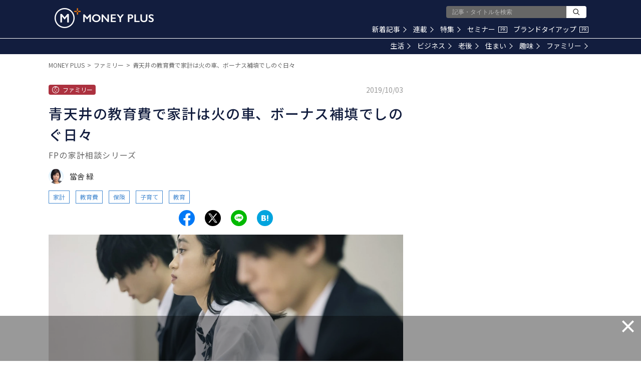

--- FILE ---
content_type: text/html; charset=utf-8
request_url: https://www.google.com/recaptcha/api2/aframe
body_size: 175
content:
<!DOCTYPE HTML><html><head><meta http-equiv="content-type" content="text/html; charset=UTF-8"></head><body><script nonce="kZzH8XRuL2eg42EF7rkiEg">/** Anti-fraud and anti-abuse applications only. See google.com/recaptcha */ try{var clients={'sodar':'https://pagead2.googlesyndication.com/pagead/sodar?'};window.addEventListener("message",function(a){try{if(a.source===window.parent){var b=JSON.parse(a.data);var c=clients[b['id']];if(c){var d=document.createElement('img');d.src=c+b['params']+'&rc='+(localStorage.getItem("rc::a")?sessionStorage.getItem("rc::b"):"");window.document.body.appendChild(d);sessionStorage.setItem("rc::e",parseInt(sessionStorage.getItem("rc::e")||0)+1);localStorage.setItem("rc::h",'1768759596505');}}}catch(b){}});window.parent.postMessage("_grecaptcha_ready", "*");}catch(b){}</script></body></html>

--- FILE ---
content_type: application/javascript; charset=utf-8
request_url: https://fundingchoicesmessages.google.com/f/AGSKWxVb6NphT5uCg5FT6FFAPYJlgUP6Pp6kJ23jdMzzB4qCLQOMuos-uoL0Amvge2raSMao2X6XEZeMOROiRheVHr_dDv_4LSzVH9HpoTrnlPX4FW3Y4uL88sMtOwxnjxh7Pl3uCRW1Hwj797Vh-FNR9EVDzV8pUb6gDLeC0qcREBkXpankO8mh-s-pzz8m/_/adengage6./ban728x90./pubs_aff.asp?_336x850./usenext16.
body_size: -1289
content:
window['394c33cd-92cf-4248-a374-1b2eca3c0893'] = true;